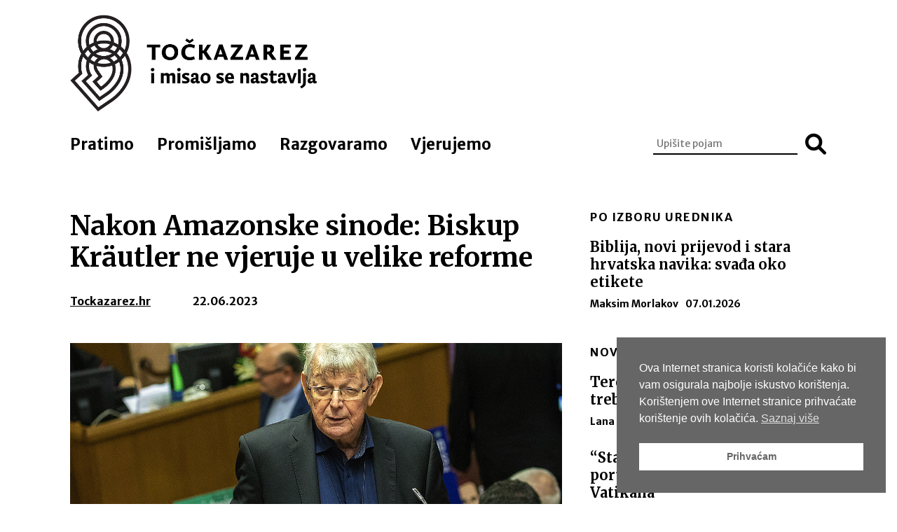

--- FILE ---
content_type: text/html; charset=UTF-8
request_url: https://www.tockazarez.hr/nakon-amazonske-sinode-biskup-krautler-ne-vjeruje-u-velike-reforme/
body_size: 11668
content:
<!DOCTYPE HTML>
<html lang="hr">

<head>
  <title>Nakon Amazonske sinode: Biskup Kräutler ne vjeruje u velike reforme - Točka Zarez</title>
  <meta charset="utf-8">
  <meta name="viewport" content="width=device-width,initial-scale=1,user-scalable=no">
  <meta name="robots" content="index">
  
<!-- Search Engine Optimization by Rank Math PRO - https://rankmath.com/ -->
<meta name="description" content="Zašto su kardinali iz Kurije i drugi biskupi &quot;koji ne poznaju Amazoniju i njezine probleme&quot; imali pravo glasa na sinodi?"/>
<meta name="robots" content="index, follow, max-snippet:-1, max-video-preview:-1, max-image-preview:large"/>
<link rel="canonical" href="https://www.tockazarez.hr/nakon-amazonske-sinode-biskup-krautler-ne-vjeruje-u-velike-reforme/" />
<meta property="og:locale" content="hr_HR" />
<meta property="og:type" content="article" />
<meta property="og:title" content="Nakon Amazonske sinode: Biskup Kräutler ne vjeruje u velike reforme - Točka Zarez" />
<meta property="og:description" content="Zašto su kardinali iz Kurije i drugi biskupi &quot;koji ne poznaju Amazoniju i njezine probleme&quot; imali pravo glasa na sinodi?" />
<meta property="og:url" content="https://www.tockazarez.hr/nakon-amazonske-sinode-biskup-krautler-ne-vjeruje-u-velike-reforme/" />
<meta property="og:site_name" content="www.tockazarez.hr" />
<meta property="article:section" content="Vijesti iz svijeta" />
<meta property="og:image" content="https://www.tockazarez.hr/wp-content/uploads/2023/06/21/IMG_0867.jpeg" />
<meta property="og:image:secure_url" content="https://www.tockazarez.hr/wp-content/uploads/2023/06/21/IMG_0867.jpeg" />
<meta property="og:image:width" content="1900" />
<meta property="og:image:height" content="832" />
<meta property="og:image:alt" content="Amazonska sinoda" />
<meta property="og:image:type" content="image/jpeg" />
<meta property="article:published_time" content="2023-06-22T00:15:46+02:00" />
<meta name="twitter:card" content="summary_large_image" />
<meta name="twitter:title" content="Nakon Amazonske sinode: Biskup Kräutler ne vjeruje u velike reforme - Točka Zarez" />
<meta name="twitter:description" content="Zašto su kardinali iz Kurije i drugi biskupi &quot;koji ne poznaju Amazoniju i njezine probleme&quot; imali pravo glasa na sinodi?" />
<meta name="twitter:image" content="https://www.tockazarez.hr/wp-content/uploads/2023/06/21/IMG_0867.jpeg" />
<meta name="twitter:label1" content="Written by" />
<meta name="twitter:data1" content="Tockazarez.hr" />
<meta name="twitter:label2" content="Time to read" />
<meta name="twitter:data2" content="1 minute" />
<script type="application/ld+json" class="rank-math-schema-pro">{"@context":"https://schema.org","@graph":[{"@type":["Person","Organization"],"@id":"https://www.tockazarez.hr/#person","name":"www.tockazarez.hr"},{"@type":"WebSite","@id":"https://www.tockazarez.hr/#website","url":"https://www.tockazarez.hr","name":"www.tockazarez.hr","publisher":{"@id":"https://www.tockazarez.hr/#person"},"inLanguage":"hr"},{"@type":"ImageObject","@id":"https://www.tockazarez.hr/wp-content/uploads/2023/06/21/IMG_0867.jpeg","url":"https://www.tockazarez.hr/wp-content/uploads/2023/06/21/IMG_0867.jpeg","width":"1900","height":"832","inLanguage":"hr"},{"@type":"WebPage","@id":"https://www.tockazarez.hr/nakon-amazonske-sinode-biskup-krautler-ne-vjeruje-u-velike-reforme/#webpage","url":"https://www.tockazarez.hr/nakon-amazonske-sinode-biskup-krautler-ne-vjeruje-u-velike-reforme/","name":"Nakon Amazonske sinode: Biskup Kr\u00e4utler ne vjeruje u velike reforme - To\u010dka Zarez","datePublished":"2023-06-22T00:15:46+02:00","dateModified":"2023-06-22T00:15:46+02:00","isPartOf":{"@id":"https://www.tockazarez.hr/#website"},"primaryImageOfPage":{"@id":"https://www.tockazarez.hr/wp-content/uploads/2023/06/21/IMG_0867.jpeg"},"inLanguage":"hr"},{"@type":"Person","@id":"https://www.tockazarez.hr/author/tockazarez-hr/","name":"Tockazarez.hr","url":"https://www.tockazarez.hr/author/tockazarez-hr/","image":{"@type":"ImageObject","@id":"https://secure.gravatar.com/avatar/7c4a607e9f4017ee6c4153fd2fa38c1ebaaec871de55e60a279cab45a37206bf?s=96&amp;d=mm&amp;r=g","url":"https://secure.gravatar.com/avatar/7c4a607e9f4017ee6c4153fd2fa38c1ebaaec871de55e60a279cab45a37206bf?s=96&amp;d=mm&amp;r=g","caption":"Tockazarez.hr","inLanguage":"hr"},"sameAs":["https://www.tockazarez.hr"]},{"@type":"BlogPosting","headline":"Nakon Amazonske sinode: Biskup Kr\u00e4utler ne vjeruje u velike reforme - To\u010dka Zarez","keywords":"Amazonska sinoda,Boskup,Svjetska sinoda,Papa Franjo","datePublished":"2023-06-22T00:15:46+02:00","dateModified":"2023-06-22T00:15:46+02:00","articleSection":"Vijesti iz svijeta","author":{"@id":"https://www.tockazarez.hr/author/tockazarez-hr/","name":"Tockazarez.hr"},"publisher":{"@id":"https://www.tockazarez.hr/#person"},"description":"Za\u0161to su kardinali iz Kurije i drugi biskupi &quot;koji ne poznaju Amazoniju i njezine probleme&quot; imali pravo glasa na sinodi?","name":"Nakon Amazonske sinode: Biskup Kr\u00e4utler ne vjeruje u velike reforme - To\u010dka Zarez","@id":"https://www.tockazarez.hr/nakon-amazonske-sinode-biskup-krautler-ne-vjeruje-u-velike-reforme/#richSnippet","isPartOf":{"@id":"https://www.tockazarez.hr/nakon-amazonske-sinode-biskup-krautler-ne-vjeruje-u-velike-reforme/#webpage"},"image":{"@id":"https://www.tockazarez.hr/wp-content/uploads/2023/06/21/IMG_0867.jpeg"},"inLanguage":"hr","mainEntityOfPage":{"@id":"https://www.tockazarez.hr/nakon-amazonske-sinode-biskup-krautler-ne-vjeruje-u-velike-reforme/#webpage"}}]}</script>
<!-- /Rank Math WordPress SEO plugin -->

<link rel='dns-prefetch' href='//static.addtoany.com' />
<link rel='dns-prefetch' href='//www.tockazarez.hr' />
<link rel="alternate" title="oEmbed (JSON)" type="application/json+oembed" href="https://www.tockazarez.hr/wp-json/oembed/1.0/embed?url=https%3A%2F%2Fwww.tockazarez.hr%2Fnakon-amazonske-sinode-biskup-krautler-ne-vjeruje-u-velike-reforme%2F" />
<link rel="alternate" title="oEmbed (XML)" type="text/xml+oembed" href="https://www.tockazarez.hr/wp-json/oembed/1.0/embed?url=https%3A%2F%2Fwww.tockazarez.hr%2Fnakon-amazonske-sinode-biskup-krautler-ne-vjeruje-u-velike-reforme%2F&#038;format=xml" />
<style id='wp-img-auto-sizes-contain-inline-css' type='text/css'>
img:is([sizes=auto i],[sizes^="auto," i]){contain-intrinsic-size:3000px 1500px}
/*# sourceURL=wp-img-auto-sizes-contain-inline-css */
</style>
<style id='wp-emoji-styles-inline-css' type='text/css'>

	img.wp-smiley, img.emoji {
		display: inline !important;
		border: none !important;
		box-shadow: none !important;
		height: 1em !important;
		width: 1em !important;
		margin: 0 0.07em !important;
		vertical-align: -0.1em !important;
		background: none !important;
		padding: 0 !important;
	}
/*# sourceURL=wp-emoji-styles-inline-css */
</style>
<link rel='stylesheet' id='nsc_bar_nice-cookie-consent-css' href='https://www.tockazarez.hr/wp-content/plugins/beautiful-and-responsive-cookie-consent/public/cookieNSCconsent.min.css?ver=4.9.2' type='text/css' media='all' />
<link rel='stylesheet' id='style-css' href='https://www.tockazarez.hr/wp-content/themes/tockazarez/public/css/style.css?ver=1.7' type='text/css' media='all' />
<link rel='stylesheet' id='slick-css' href='https://www.tockazarez.hr/wp-content/themes/tockazarez/plugin/slick/slick.css?ver=1.0' type='text/css' media='all' />
<link rel='stylesheet' id='fontawesome-css' href='https://www.tockazarez.hr/wp-content/themes/tockazarez/plugin/fontawesome/css/all.min.css?ver=1.0' type='text/css' media='all' />
<link rel='stylesheet' id='addtoany-css' href='https://www.tockazarez.hr/wp-content/plugins/add-to-any/addtoany.min.css?ver=1.16' type='text/css' media='all' />
<style id='addtoany-inline-css' type='text/css'>
.addtoany_content {
	text-align: center;
}
/*# sourceURL=addtoany-inline-css */
</style>
<script type="text/javascript" id="addtoany-core-js-before">
/* <![CDATA[ */
window.a2a_config=window.a2a_config||{};a2a_config.callbacks=[];a2a_config.overlays=[];a2a_config.templates={};a2a_localize = {
	Share: "Share",
	Save: "Save",
	Subscribe: "Subscribe",
	Email: "Email",
	Bookmark: "Bookmark",
	ShowAll: "Show all",
	ShowLess: "Show less",
	FindServices: "Find service(s)",
	FindAnyServiceToAddTo: "Instantly find any service to add to",
	PoweredBy: "Powered by",
	ShareViaEmail: "Share via email",
	SubscribeViaEmail: "Subscribe via email",
	BookmarkInYourBrowser: "Bookmark in your browser",
	BookmarkInstructions: "Press Ctrl+D or \u2318+D to bookmark this page",
	AddToYourFavorites: "Add to your favorites",
	SendFromWebOrProgram: "Send from any email address or email program",
	EmailProgram: "Email program",
	More: "More&#8230;",
	ThanksForSharing: "Thanks for sharing!",
	ThanksForFollowing: "Thanks for following!"
};

a2a_config.icon_color="#2a2a2a,#ffffff";

//# sourceURL=addtoany-core-js-before
/* ]]> */
</script>
<script type="text/javascript" defer src="https://static.addtoany.com/menu/page.js" id="addtoany-core-js"></script>
<script type="text/javascript" src="https://www.tockazarez.hr/wp-includes/js/jquery/jquery.min.js?ver=3.7.1" id="jquery-core-js"></script>
<script type="text/javascript" src="https://www.tockazarez.hr/wp-includes/js/jquery/jquery-migrate.min.js?ver=3.4.1" id="jquery-migrate-js"></script>
<script type="text/javascript" defer src="https://www.tockazarez.hr/wp-content/plugins/add-to-any/addtoany.min.js?ver=1.1" id="addtoany-jquery-js"></script>
<link rel="https://api.w.org/" href="https://www.tockazarez.hr/wp-json/" /><link rel="alternate" title="JSON" type="application/json" href="https://www.tockazarez.hr/wp-json/wp/v2/posts/1076" /><link rel="EditURI" type="application/rsd+xml" title="RSD" href="https://www.tockazarez.hr/xmlrpc.php?rsd" />
<meta name="generator" content="WordPress 6.9" />
<link rel='shortlink' href='https://www.tockazarez.hr/?p=1076' />
<!-- Google tag (gtag.js) -->
<script async src="https://www.googletagmanager.com/gtag/js?id=G-M15HMHSLCD"></script>
<script>
  window.dataLayer = window.dataLayer || [];
  function gtag(){dataLayer.push(arguments);}
  gtag('js', new Date());

  gtag('config', 'G-M15HMHSLCD');
</script><link rel="icon" href="https://www.tockazarez.hr/wp-content/uploads/2023/03/27/cropped-favicon-32x32.png" sizes="32x32" />
<link rel="icon" href="https://www.tockazarez.hr/wp-content/uploads/2023/03/27/cropped-favicon-192x192.png" sizes="192x192" />
<link rel="apple-touch-icon" href="https://www.tockazarez.hr/wp-content/uploads/2023/03/27/cropped-favicon-180x180.png" />
<meta name="msapplication-TileImage" content="https://www.tockazarez.hr/wp-content/uploads/2023/03/27/cropped-favicon-270x270.png" />
</head>

<body class="wp-singular post-template-default single single-post postid-1076 single-format-standard wp-theme-tockazarez">
<header class="siteHeader">
  <div class="center">
    <a href="https://www.tockazarez.hr" class="siteHeader__Logo">
      <div class="siteHeader__LogoIcon">
        <img src="https://www.tockazarez.hr/wp-content/themes/tockazarez/public/images/logo_icon.png" alt="Točka Zarez">
      </div>
      <div class="siteHeader__LogoText">
        <img src="https://www.tockazarez.hr/wp-content/themes/tockazarez/public/images/logo_text.png" alt="Točka Zarez">
      </div>
    </a>
    <div class="siteHeader__Bottom">
      <div class="siteHeader__Nav">
        <span class="siteHeader__SearchCall js-callSearch">
          <i class="fas fa-search"></i>
          <i class="fas fa-times"></i>
        </span>
        <span class="siteHeader__NavCall js-callNav"></span>
        <ul>
          <li id="menu-item-84" class="menu-item menu-item-type-taxonomy menu-item-object-category current-post-ancestor menu-item-has-children menu-item-84"><a href="https://www.tockazarez.hr/kategorija/pratimo/">Pratimo</a>
<ul class="sub-menu">
	<li id="menu-item-86" class="menu-item menu-item-type-taxonomy menu-item-object-category menu-item-86"><a href="https://www.tockazarez.hr/kategorija/pratimo/vijesti-regija/">Vijesti iz regije</a></li>
	<li id="menu-item-87" class="menu-item menu-item-type-taxonomy menu-item-object-category current-post-ancestor current-menu-parent current-post-parent menu-item-87"><a href="https://www.tockazarez.hr/kategorija/pratimo/vijesti-svijet/">Vijesti iz svijeta</a></li>
	<li id="menu-item-85" class="menu-item menu-item-type-taxonomy menu-item-object-category menu-item-85"><a href="https://www.tockazarez.hr/kategorija/pratimo/reportaze/">Reportaže</a></li>
</ul>
</li>
<li id="menu-item-88" class="menu-item menu-item-type-taxonomy menu-item-object-category menu-item-has-children menu-item-88"><a href="https://www.tockazarez.hr/kategorija/promisljamo/">Promišljamo</a>
<ul class="sub-menu">
	<li id="menu-item-90" class="menu-item menu-item-type-taxonomy menu-item-object-category menu-item-90"><a href="https://www.tockazarez.hr/kategorija/promisljamo/kolumne/">Kolumne</a></li>
	<li id="menu-item-89" class="menu-item menu-item-type-taxonomy menu-item-object-category menu-item-89"><a href="https://www.tockazarez.hr/kategorija/promisljamo/analize/">Analize</a></li>
	<li id="menu-item-91" class="menu-item menu-item-type-taxonomy menu-item-object-category menu-item-91"><a href="https://www.tockazarez.hr/kategorija/promisljamo/specijali/">Specijali</a></li>
</ul>
</li>
<li id="menu-item-92" class="menu-item menu-item-type-taxonomy menu-item-object-category menu-item-has-children menu-item-92"><a href="https://www.tockazarez.hr/kategorija/razgovaramo/">Razgovaramo</a>
<ul class="sub-menu">
	<li id="menu-item-93" class="menu-item menu-item-type-taxonomy menu-item-object-category menu-item-93"><a href="https://www.tockazarez.hr/kategorija/razgovaramo/intervjui/">Intervjui</a></li>
	<li id="menu-item-95" class="menu-item menu-item-type-taxonomy menu-item-object-category menu-item-95"><a href="https://www.tockazarez.hr/kategorija/razgovaramo/reakcije/">Reakcije</a></li>
	<li id="menu-item-94" class="menu-item menu-item-type-taxonomy menu-item-object-category menu-item-94"><a href="https://www.tockazarez.hr/kategorija/razgovaramo/pisma-citatelja/">Pisma čitatelja</a></li>
</ul>
</li>
<li id="menu-item-96" class="menu-item menu-item-type-taxonomy menu-item-object-category menu-item-has-children menu-item-96"><a href="https://www.tockazarez.hr/kategorija/vjerujemo/">Vjerujemo</a>
<ul class="sub-menu">
	<li id="menu-item-97" class="menu-item menu-item-type-taxonomy menu-item-object-category menu-item-97"><a href="https://www.tockazarez.hr/kategorija/vjerujemo/nedjeljno-razmisljanje/">Nedjeljno razmišljanje</a></li>
	<li id="menu-item-98" class="menu-item menu-item-type-taxonomy menu-item-object-category menu-item-98"><a href="https://www.tockazarez.hr/kategorija/vjerujemo/poticaji/">Poticaji</a></li>
</ul>
</li>
        </ul>
      </div>
      <div class="siteHeader__Search">
        <form method="get" action="https://www.tockazarez.hr/">
          <input type="text" value="" name="s" id="s"
            placeholder="Upišite pojam" />
          <button type="submit">
            <i class="fas fa-search"></i>
          </button>
        </form>
      </div>
    </div>
  </div>
</header>
<main class="site">
  <div class="center">
    <div class="singlePost">
      <div class="singlePost__Left">
        <div class="singlePost__Title">
          <h1>Nakon Amazonske sinode: Biskup Kräutler ne vjeruje u velike reforme</h1>
        </div>
        <div class="singlePost__Meta">
          <h3><a href="https://www.tockazarez.hr/author/tockazarez-hr/">Tockazarez.hr</a></h3>
          <h3>22.06.2023</h3>
        </div>
        <div class="singlePost__Image">
          <img src="https://www.tockazarez.hr/wp-content/uploads/2023/06/21/IMG_0867.jpeg" alt="Nakon Amazonske sinode: Biskup Kräutler ne vjeruje u velike reforme">
        </div>
        <div class="singlePost__ImageCaption">
          <h4>Erwin Kräutler, emeritierter Bischof von Xingu (Brasilien), am 9. Oktober 2019 in der Synodenaula im Vatikan. Foto: Stefano Dal Pozzolo/Romano Siciliani/KNA</h4>
        </div>
        <div class="singlePost__Content">
          <div class="addtoany_share_save_container addtoany_content addtoany_content_top"><div class="a2a_kit a2a_kit_size_24 addtoany_list" data-a2a-url="https://www.tockazarez.hr/nakon-amazonske-sinode-biskup-krautler-ne-vjeruje-u-velike-reforme/" data-a2a-title="Nakon Amazonske sinode: Biskup Kräutler ne vjeruje u velike reforme"><a class="a2a_button_facebook" href="https://www.addtoany.com/add_to/facebook?linkurl=https%3A%2F%2Fwww.tockazarez.hr%2Fnakon-amazonske-sinode-biskup-krautler-ne-vjeruje-u-velike-reforme%2F&amp;linkname=Nakon%20Amazonske%20sinode%3A%20Biskup%20Kr%C3%A4utler%20ne%20vjeruje%20u%20velike%20reforme" title="Facebook" rel="nofollow noopener" target="_blank"></a><a class="a2a_button_twitter" href="https://www.addtoany.com/add_to/twitter?linkurl=https%3A%2F%2Fwww.tockazarez.hr%2Fnakon-amazonske-sinode-biskup-krautler-ne-vjeruje-u-velike-reforme%2F&amp;linkname=Nakon%20Amazonske%20sinode%3A%20Biskup%20Kr%C3%A4utler%20ne%20vjeruje%20u%20velike%20reforme" title="Twitter" rel="nofollow noopener" target="_blank"></a><a class="a2a_button_whatsapp" href="https://www.addtoany.com/add_to/whatsapp?linkurl=https%3A%2F%2Fwww.tockazarez.hr%2Fnakon-amazonske-sinode-biskup-krautler-ne-vjeruje-u-velike-reforme%2F&amp;linkname=Nakon%20Amazonske%20sinode%3A%20Biskup%20Kr%C3%A4utler%20ne%20vjeruje%20u%20velike%20reforme" title="WhatsApp" rel="nofollow noopener" target="_blank"></a><a class="a2a_button_email" href="https://www.addtoany.com/add_to/email?linkurl=https%3A%2F%2Fwww.tockazarez.hr%2Fnakon-amazonske-sinode-biskup-krautler-ne-vjeruje-u-velike-reforme%2F&amp;linkname=Nakon%20Amazonske%20sinode%3A%20Biskup%20Kr%C3%A4utler%20ne%20vjeruje%20u%20velike%20reforme" title="Email" rel="nofollow noopener" target="_blank"></a><a class="a2a_button_linkedin" href="https://www.addtoany.com/add_to/linkedin?linkurl=https%3A%2F%2Fwww.tockazarez.hr%2Fnakon-amazonske-sinode-biskup-krautler-ne-vjeruje-u-velike-reforme%2F&amp;linkname=Nakon%20Amazonske%20sinode%3A%20Biskup%20Kr%C3%A4utler%20ne%20vjeruje%20u%20velike%20reforme" title="LinkedIn" rel="nofollow noopener" target="_blank"></a><a class="a2a_button_viber" href="https://www.addtoany.com/add_to/viber?linkurl=https%3A%2F%2Fwww.tockazarez.hr%2Fnakon-amazonske-sinode-biskup-krautler-ne-vjeruje-u-velike-reforme%2F&amp;linkname=Nakon%20Amazonske%20sinode%3A%20Biskup%20Kr%C3%A4utler%20ne%20vjeruje%20u%20velike%20reforme" title="Viber" rel="nofollow noopener" target="_blank"></a><a class="a2a_dd addtoany_share_save addtoany_share" href="https://www.addtoany.com/share"></a></div></div><p>Zašto su kardinali iz Kurije i drugi biskupi &#8220;koji ne poznaju Amazoniju i njezine probleme&#8221; imali pravo glasa na sinodi?<span id="more-1076"></span></p>
<p>Nakon iskustava Amazonske sinode, dugogodišnji austrijski biskup <strong>Erwin Kräutler</strong> (83) skeptičan je da će nadolazeća Svjetska sinoda dovesti do velikih reformi u crkvi. Njemu se čini da je jedina razlika u tome što se o pitanjima o kojima su raspravljali na Amazonskoj sinodi sada raspravlja u svim katoličkim biskupijama diljem svijeta.</p>
<p>Svoje misli zapisao je u tekstu za njemački teološki časopis Herder Korrespondenz.</p>
<p>Kräutler je bio član vijeća koje je imenovao <b>papa Franjo</b> za uspostavu sinode te je sudjelovao na Biskupskoj sinodi u listopadu 2019.</p>
<p>Teško mu je povjerovati da papa Franjo u dobi od 86 godina još uvijek ima &#8220;hrabrosti&#8221; ukinuti primjerice obvezni celibat. “Dapače, ja ipak vjerujem da će se možda naći način da se uvede ženski đakonat u Katoličkoj crkvi”.</p>
<p>S Amazonskom sinodom propuštena je velika prilika da se barem &#8220;ad experimentum&#8221; za Amazoniju ispune ta dva zahtjeva. Da je to učinjeno, postojao bi zahtjev da Svjetska sinoda &#8220;razmisli o tome na svjetskoj razini i ocijeni iskustva u Amazoniji i zatim dopusti iste reforme za regije sličnog konteksta&#8221;.</p>
<p>U završnom dokumentu sudionici Amazonske sinode izjasnili su se za ređenje provjerenih i oženjenih muškaraca za svećenike.</p>
<p>Kräutler se u svom tekstu pita zašto je Franjo odbio odobriti prijedloge za Amazoniju, koje je sinoda usvojila s više od dvije trećine. &#8220;Zašto je sazvao panamsku sinodu kao forum za traženje &#8216;novih putova za Crkvu&#8217; i onda je to odjednom zaustavio? Zašto je od početka želio &#8216;hrabre prijedloge&#8217; od amazonskih biskupa?&#8221;</p>
<p>Biskup zaključuje da je vjerojatno lakše govoriti o cjelovitoj ekologiji nego o strukturnim promjenama unutar Crkve. Ujedno izražava nerazumijevanje zašto su kardinali iz Kurije i drugi biskupi &#8220;koji ne poznaju Amazoniju i njezine probleme&#8221; imali pravo glasa na sinodi.</p>
<p>Međutim, Kräutler se ne želi odreći nade u crkvene reforme. Poziva se na papu Ivana XXIII. i Drugi vatikanski sabor (1962-1965). Bio je to &#8220;usprkos svim proročanstvima propasti iz Rimske kurije, najpresudniji crkveni događaj 20. stoljeća, koji je Crkvi dao novo lice&#8221;.</p>
<p style="text-align: left;">Do danas nisu sve koncilske odluke stigle u sve biskupije, ali se Crkva ipak promijenila. &#8220;Duh Božji neće prestati pokazivati ​​nove putove ni u naše vrijeme. To sigurno nije kraj&#8221;, naglašava Kräutler.</p>
<p><em>katholisch.de/tockazarez.hr</em></p>
<div class="addtoany_share_save_container addtoany_content addtoany_content_bottom"><div class="a2a_kit a2a_kit_size_24 addtoany_list" data-a2a-url="https://www.tockazarez.hr/nakon-amazonske-sinode-biskup-krautler-ne-vjeruje-u-velike-reforme/" data-a2a-title="Nakon Amazonske sinode: Biskup Kräutler ne vjeruje u velike reforme"><a class="a2a_button_facebook" href="https://www.addtoany.com/add_to/facebook?linkurl=https%3A%2F%2Fwww.tockazarez.hr%2Fnakon-amazonske-sinode-biskup-krautler-ne-vjeruje-u-velike-reforme%2F&amp;linkname=Nakon%20Amazonske%20sinode%3A%20Biskup%20Kr%C3%A4utler%20ne%20vjeruje%20u%20velike%20reforme" title="Facebook" rel="nofollow noopener" target="_blank"></a><a class="a2a_button_twitter" href="https://www.addtoany.com/add_to/twitter?linkurl=https%3A%2F%2Fwww.tockazarez.hr%2Fnakon-amazonske-sinode-biskup-krautler-ne-vjeruje-u-velike-reforme%2F&amp;linkname=Nakon%20Amazonske%20sinode%3A%20Biskup%20Kr%C3%A4utler%20ne%20vjeruje%20u%20velike%20reforme" title="Twitter" rel="nofollow noopener" target="_blank"></a><a class="a2a_button_whatsapp" href="https://www.addtoany.com/add_to/whatsapp?linkurl=https%3A%2F%2Fwww.tockazarez.hr%2Fnakon-amazonske-sinode-biskup-krautler-ne-vjeruje-u-velike-reforme%2F&amp;linkname=Nakon%20Amazonske%20sinode%3A%20Biskup%20Kr%C3%A4utler%20ne%20vjeruje%20u%20velike%20reforme" title="WhatsApp" rel="nofollow noopener" target="_blank"></a><a class="a2a_button_email" href="https://www.addtoany.com/add_to/email?linkurl=https%3A%2F%2Fwww.tockazarez.hr%2Fnakon-amazonske-sinode-biskup-krautler-ne-vjeruje-u-velike-reforme%2F&amp;linkname=Nakon%20Amazonske%20sinode%3A%20Biskup%20Kr%C3%A4utler%20ne%20vjeruje%20u%20velike%20reforme" title="Email" rel="nofollow noopener" target="_blank"></a><a class="a2a_button_linkedin" href="https://www.addtoany.com/add_to/linkedin?linkurl=https%3A%2F%2Fwww.tockazarez.hr%2Fnakon-amazonske-sinode-biskup-krautler-ne-vjeruje-u-velike-reforme%2F&amp;linkname=Nakon%20Amazonske%20sinode%3A%20Biskup%20Kr%C3%A4utler%20ne%20vjeruje%20u%20velike%20reforme" title="LinkedIn" rel="nofollow noopener" target="_blank"></a><a class="a2a_button_viber" href="https://www.addtoany.com/add_to/viber?linkurl=https%3A%2F%2Fwww.tockazarez.hr%2Fnakon-amazonske-sinode-biskup-krautler-ne-vjeruje-u-velike-reforme%2F&amp;linkname=Nakon%20Amazonske%20sinode%3A%20Biskup%20Kr%C3%A4utler%20ne%20vjeruje%20u%20velike%20reforme" title="Viber" rel="nofollow noopener" target="_blank"></a><a class="a2a_dd addtoany_share_save addtoany_share" href="https://www.addtoany.com/share"></a></div></div>        </div>
      </div>
      <div class="singlePost__Right">
        <div class="news__SidebarTop">
<div class="news__SidebarTitle">
  <h3>Po izboru urednika</h3>
</div>

        
                <div class="postBox">
      <div class="postBox__Content">
        <a href="https://www.tockazarez.hr/biblija-novi-prijevod-svada-oko-etikete/" class="postBox__Title">
          <h3>Biblija, novi prijevod i stara hrvatska navika: svađa oko etikete</h3>
        </a>
                <a href="https://www.tockazarez.hr/author/maksim-morlakov/" class="postBox__Author">
          <p>Maksim Morlakov </p>
        </a>
        <a href="https://www.tockazarez.hr/biblija-novi-prijevod-svada-oko-etikete/" class="postBox__Date">
          <p>07.01.2026</p>
        </a>
      </div>
    </div>
    
    </div>
<div class="news__SidebarBottom">
<div class="news__SidebarTitle">
  <h3>Nove objave</h3>
</div>
    <div class="postBox">
      <div class="postBox__Content">
        <a href="https://www.tockazarez.hr/teresa-forcades-identitete-ne-treba-braniti/" class="postBox__Title">
          <h3>Teresa Forcades: &#8220;Identitete ne treba braniti.&#8221;</h3>
        </a>
                <a href="https://www.tockazarez.hr/author/lanabobic/" class="postBox__Author">
          <p>Lana Bobić </p>
        </a>
        <a href="https://www.tockazarez.hr/teresa-forcades-identitete-ne-treba-braniti/" class="postBox__Date">
          <p>23.01.2026</p>
        </a>
      </div>
    </div>
        <div class="postBox">
      <div class="postBox__Content">
        <a href="https://www.tockazarez.hr/roche-dokument-stara-misa/" class="postBox__Title">
          <h3>“Stara misa” nakon Franje: što poručuje Rocheov dokument iz Vatikana</h3>
        </a>
                <a href="https://www.tockazarez.hr/author/tockazarez-hr/" class="postBox__Author">
          <p>Tockazarez.hr </p>
        </a>
        <a href="https://www.tockazarez.hr/roche-dokument-stara-misa/" class="postBox__Date">
          <p>22.01.2026</p>
        </a>
      </div>
    </div>
        <div class="postBox">
      <div class="postBox__Content">
        <a href="https://www.tockazarez.hr/franjo-asiski-molitva-za-mir/" class="postBox__Title">
          <h3>Kad se tuđe molitve pripisuju poznatim svecima</h3>
        </a>
                <a href="https://www.tockazarez.hr/author/tockazarez-hr/" class="postBox__Author">
          <p>Tockazarez.hr </p>
        </a>
        <a href="https://www.tockazarez.hr/franjo-asiski-molitva-za-mir/" class="postBox__Date">
          <p>22.01.2026</p>
        </a>
      </div>
    </div>
        <div class="postBox">
      <div class="postBox__Content">
        <a href="https://www.tockazarez.hr/blagoslov-kuca-vodice-transparentnost/" class="postBox__Title">
          <h3>Kad brojke izazovu potres: blagoslov kuća, Vodice i kultura šutnje o novcu</h3>
        </a>
                <a href="https://www.tockazarez.hr/author/dadomilas/" class="postBox__Author">
          <p>Dalibor Milas </p>
        </a>
        <a href="https://www.tockazarez.hr/blagoslov-kuca-vodice-transparentnost/" class="postBox__Date">
          <p>21.01.2026</p>
        </a>
      </div>
    </div>
        <div class="postBox">
      <div class="postBox__Content">
        <a href="https://www.tockazarez.hr/spanjolska-odstete-zrtve-crkveno-zlostavljanje/" class="postBox__Title">
          <h3>Nakon dugih pregovora: Španjolska iznova uređuje odštete za žrtve crkvenog zlostavljanja</h3>
        </a>
                <a href="https://www.tockazarez.hr/author/tockazarez-hr/" class="postBox__Author">
          <p>Tockazarez.hr </p>
        </a>
        <a href="https://www.tockazarez.hr/spanjolska-odstete-zrtve-crkveno-zlostavljanje/" class="postBox__Date">
          <p>20.01.2026</p>
        </a>
      </div>
    </div>
        <div class="postBox">
      <div class="postBox__Content">
        <a href="https://www.tockazarez.hr/svecenik-iz-hitne-pomoci-wilbertz/" class="postBox__Title">
          <h3>Svećenik iz hitne pomoći</h3>
        </a>
                <a href="https://www.tockazarez.hr/author/tockazarez-hr/" class="postBox__Author">
          <p>Tockazarez.hr </p>
        </a>
        <a href="https://www.tockazarez.hr/svecenik-iz-hitne-pomoci-wilbertz/" class="postBox__Date">
          <p>20.01.2026</p>
        </a>
      </div>
    </div>
        <div class="postBox">
      <div class="postBox__Content">
        <a href="https://www.tockazarez.hr/papa-lav-xiv-pranje-nogu-lateran/" class="postBox__Title">
          <h3>Papa Lav na Veliki četvrtak ne ide u zatvor – pranje nogu u Lateranu</h3>
        </a>
                <a href="https://www.tockazarez.hr/author/tockazarez-hr/" class="postBox__Author">
          <p>Tockazarez.hr </p>
        </a>
        <a href="https://www.tockazarez.hr/papa-lav-xiv-pranje-nogu-lateran/" class="postBox__Date">
          <p>19.01.2026</p>
        </a>
      </div>
    </div>
        <div class="postBox">
      <div class="postBox__Content">
        <a href="https://www.tockazarez.hr/kako-prepoznati-boga-u-guzvi/" class="postBox__Title">
          <h3>Kako prepoznati Boga u gužvi</h3>
        </a>
                <a href="https://www.tockazarez.hr/author/dadomilas/" class="postBox__Author">
          <p>Dalibor Milas </p>
        </a>
        <a href="https://www.tockazarez.hr/kako-prepoznati-boga-u-guzvi/" class="postBox__Date">
          <p>18.01.2026</p>
        </a>
      </div>
    </div>
        </div>
      </div>
    </div>
  </div>
</main>
<footer class="siteFooter">
  <div class="center">
    <div class="siteFooter__Inner">
      <div class="siteFooter__Text">
        <p>&copy; 2026 tockazarez.hr. Sva prava pridržana.</p>
      </div>
      <div class="siteFooter__Menu">
        <ul>
          <li id="menu-item-111" class="menu-item menu-item-type-post_type menu-item-object-page menu-item-111"><a href="https://www.tockazarez.hr/impressum/">Impressum</a></li>
<li id="menu-item-113" class="menu-item menu-item-type-post_type menu-item-object-page menu-item-113"><a href="https://www.tockazarez.hr/kontakt/">Kontakt</a></li>
<li id="menu-item-112" class="menu-item menu-item-type-post_type menu-item-object-page menu-item-privacy-policy menu-item-112"><a rel="privacy-policy" href="https://www.tockazarez.hr/uvjeti-koristenja/">Uvjeti korištenja</a></li>
        </ul>
      </div>
    </div>
  </div>
</footer>
<script type="speculationrules">
{"prefetch":[{"source":"document","where":{"and":[{"href_matches":"/*"},{"not":{"href_matches":["/wp-*.php","/wp-admin/*","/wp-content/uploads/*","/wp-content/*","/wp-content/plugins/*","/wp-content/themes/tockazarez/*","/*\\?(.+)"]}},{"not":{"selector_matches":"a[rel~=\"nofollow\"]"}},{"not":{"selector_matches":".no-prefetch, .no-prefetch a"}}]},"eagerness":"conservative"}]}
</script>
        <script>
            (function () {
                const isMatchingClass = (linkRule, href, classes) => {
                    return classes.includes(linkRule.value)
                }
                const isMatchingDomain = (linkRule, href, classes) => {
                    if(!URL.canParse(href)) {
                        return false
                    }

                    const url = new URL(href)

                    return linkRule.value === url.host
                }
                const isMatchingExtension = (linkRule, href, classes) => {
                    if(!URL.canParse(href)) {
                        return false
                    }

                    const url = new URL(href)

                    return url.pathname.endsWith('.' + linkRule.value)
                }
                const isMatchingSubdirectory = (linkRule, href, classes) => {
                    if(!URL.canParse(href)) {
                        return false
                    }

                    const url = new URL(href)

                    return url.pathname.startsWith('/' + linkRule.value + '/')
                }
                const isMatchingProtocol = (linkRule, href, classes) => {
                    if(!URL.canParse(href)) {
                        return false
                    }

                    const url = new URL(href)

                    return url.protocol === linkRule.value + ':'
                }
                const isMatch = (linkRule, href, classes) => {
                    switch (linkRule.type) {
                        case 'class':
                            return isMatchingClass(linkRule, href, classes)
                        case 'domain':
                            return isMatchingDomain(linkRule, href, classes)
                        case 'extension':
                            return isMatchingExtension(linkRule, href, classes)
                        case 'subdirectory':
                            return isMatchingSubdirectory(linkRule, href, classes)
                        case 'protocol':
                            return isMatchingProtocol(linkRule, href, classes)
                        default:
                            return false;
                    }
                }
                const track = (element) => {
                    const href = element.href ?? null
                    const classes = Array.from(element.classList)
                    const parentsToMatch = [
                        'li.menu-item', // Non-block menu item
                        'li.wp-block-navigation-item', // Block menu item
                        'div.wp-block-button', // Block button group
                    ]

                    // When a WordPress menu or button allows a user customizable class, the class is
                    // placed on a parent element instead of the button/a. If the parent matches one
                    // of these elements, then it's classes should also be considered.
                    if(parentsToMatch.some((toMatch) => element.parentElement.matches(toMatch))) {
                        classes.push(...Array.from(element.parentElement.classList))
                    }

                    const linkRules = [{"type":"extension","value":"pdf"},{"type":"extension","value":"zip"},{"type":"protocol","value":"mailto"},{"type":"protocol","value":"tel"}]
                    if(linkRules.length === 0) {
                        return
                    }

                    const hasMatch = linkRules.some((linkRule) => {
                        return isMatch(linkRule, href, classes)
                    })

                    if(!hasMatch) {
                        return
                    } else {
                        
                    }

                    const url = "https://www.tockazarez.hr/wp-content/plugins/independent-analytics/iawp-click-endpoint.php";
                    const body = {
                        href: href,
                        classes: classes.join(' '),
                        ...{"payload":{"resource":"singular","singular_id":1076,"page":1},"signature":"107fb2d57040a97910c90e1a515649bb"}                    };

                    if (navigator.sendBeacon) {
                        let blob = new Blob([JSON.stringify(body)], {
                            type: "application/json"
                        });
                        navigator.sendBeacon(url, blob);
                    } else {
                        const xhr = new XMLHttpRequest();
                        xhr.open("POST", url, true);
                        xhr.setRequestHeader("Content-Type", "application/json;charset=UTF-8");
                        xhr.send(JSON.stringify(body))
                    }
                }
                document.addEventListener('mousedown', function (event) {
                                        if (navigator.webdriver || /bot|crawler|spider|crawling|semrushbot|chrome-lighthouse/i.test(navigator.userAgent)) {
                        return;
                    }
                    
                    const element = event.target.closest('a')

                    if(!element) {
                        return
                    }

                    const isPro = false
                    if(!isPro) {
                        return
                    }

                    // Don't track left clicks with this event. The click event is used for that.
                    if(event.button === 0) {
                        return
                    }

                    track(element)
                })
                document.addEventListener('click', function (event) {
                                        if (navigator.webdriver || /bot|crawler|spider|crawling|semrushbot|chrome-lighthouse/i.test(navigator.userAgent)) {
                        return;
                    }
                    
                    const element = event.target.closest('a, button')

                    if(!element) {
                        return
                    }

                    const isPro = false
                    if(!isPro) {
                        return
                    }

                    track(element)
                })
                document.addEventListener("DOMContentLoaded", function (e) {
                    if (document.hasOwnProperty("visibilityState") && document.visibilityState === "prerender") {
                        return;
                    }

                                            if (navigator.webdriver || /bot|crawler|spider|crawling|semrushbot|chrome-lighthouse/i.test(navigator.userAgent)) {
                            return;
                        }
                    
                    let referrer_url = null;

                    if (typeof document.referrer === 'string' && document.referrer.length > 0) {
                        referrer_url = document.referrer;
                    }

                    const params = location.search.slice(1).split('&').reduce((acc, s) => {
                        const [k, v] = s.split('=');
                        return Object.assign(acc, {[k]: v});
                    }, {});

                    const url = "https://www.tockazarez.hr/wp-json/iawp/search";
                    const body = {
                        referrer_url,
                        utm_source: params.utm_source,
                        utm_medium: params.utm_medium,
                        utm_campaign: params.utm_campaign,
                        utm_term: params.utm_term,
                        utm_content: params.utm_content,
                        gclid: params.gclid,
                        ...{"payload":{"resource":"singular","singular_id":1076,"page":1},"signature":"107fb2d57040a97910c90e1a515649bb"}                    };

                    if (navigator.sendBeacon) {
                        let blob = new Blob([JSON.stringify(body)], {
                            type: "application/json"
                        });
                        navigator.sendBeacon(url, blob);
                    } else {
                        const xhr = new XMLHttpRequest();
                        xhr.open("POST", url, true);
                        xhr.setRequestHeader("Content-Type", "application/json;charset=UTF-8");
                        xhr.send(JSON.stringify(body))
                    }
                });
            })();
        </script>
        <script type="text/javascript" src="https://www.tockazarez.hr/wp-content/plugins/beautiful-and-responsive-cookie-consent/public/cookieNSCconsent.min.js?ver=4.9.2" id="nsc_bar_nice-cookie-consent_js-js"></script>
<script type="text/javascript" id="nsc_bar_nice-cookie-consent_js-js-after">
/* <![CDATA[ */
window.addEventListener("load",function(){  window.cookieconsent.initialise({"content":{"deny":"Odbijam","dismiss":"Prihvaćam","allow":"Allow","link":"Saznaj više","href":"https:\/\/www.tockazarez.hr\/uvjeti-koristenja\/","message":"Ova Internet stranica koristi kolačiće kako bi vam osigurala najbolje iskustvo korištenja. Korištenjem ove Internet stranice prihvaćate korištenje ovih kolačića.","policy":"Cookie Settings","close":"x","savesettings":"Save Settings","target":"","linksecond":"Just another Link","hrefsecond":"https:\/\/yourdomain\/anotherLink"},"type":"info","palette":{"popup":{"background":"#666666","text":"#fff"},"button":{"background":"#fff","text":"#666666","border":""},"switches":{"background":"","backgroundChecked":"","switch":"","text":""}},"position":"bottom-right","theme":"block","cookietypes":[{"label":"Technical","checked":"checked","disabled":"disabled","cookie_suffix":"tech"},{"label":"Marketing","checked":"","disabled":"","cookie_suffix":"marketing"}],"revokable":"0","dataLayerName":"dataLayer","improveBannerLoadingSpeed":"0","container":"","customizedFont":"","setDiffDefaultCookiesFirstPV":"0","blockScreen":"0","disableWithiniFrames":"0"})});
//# sourceURL=nsc_bar_nice-cookie-consent_js-js-after
/* ]]> */
</script>
<script type="text/javascript" src="https://www.tockazarez.hr/wp-content/themes/tockazarez/plugin/jquery/jquery-3.3.1.min.js?ver=1.0" id="script-jquery-js"></script>
<script type="text/javascript" src="https://www.tockazarez.hr/wp-content/themes/tockazarez/plugin/slick/slick.min.js?ver=1" id="script-slick-js"></script>
<script type="text/javascript" src="https://www.tockazarez.hr/wp-content/themes/tockazarez/public/js/main.min.js?ver=1.22" id="script-js"></script>
<script id="wp-emoji-settings" type="application/json">
{"baseUrl":"https://s.w.org/images/core/emoji/17.0.2/72x72/","ext":".png","svgUrl":"https://s.w.org/images/core/emoji/17.0.2/svg/","svgExt":".svg","source":{"concatemoji":"https://www.tockazarez.hr/wp-includes/js/wp-emoji-release.min.js?ver=6.9"}}
</script>
<script type="module">
/* <![CDATA[ */
/*! This file is auto-generated */
const a=JSON.parse(document.getElementById("wp-emoji-settings").textContent),o=(window._wpemojiSettings=a,"wpEmojiSettingsSupports"),s=["flag","emoji"];function i(e){try{var t={supportTests:e,timestamp:(new Date).valueOf()};sessionStorage.setItem(o,JSON.stringify(t))}catch(e){}}function c(e,t,n){e.clearRect(0,0,e.canvas.width,e.canvas.height),e.fillText(t,0,0);t=new Uint32Array(e.getImageData(0,0,e.canvas.width,e.canvas.height).data);e.clearRect(0,0,e.canvas.width,e.canvas.height),e.fillText(n,0,0);const a=new Uint32Array(e.getImageData(0,0,e.canvas.width,e.canvas.height).data);return t.every((e,t)=>e===a[t])}function p(e,t){e.clearRect(0,0,e.canvas.width,e.canvas.height),e.fillText(t,0,0);var n=e.getImageData(16,16,1,1);for(let e=0;e<n.data.length;e++)if(0!==n.data[e])return!1;return!0}function u(e,t,n,a){switch(t){case"flag":return n(e,"\ud83c\udff3\ufe0f\u200d\u26a7\ufe0f","\ud83c\udff3\ufe0f\u200b\u26a7\ufe0f")?!1:!n(e,"\ud83c\udde8\ud83c\uddf6","\ud83c\udde8\u200b\ud83c\uddf6")&&!n(e,"\ud83c\udff4\udb40\udc67\udb40\udc62\udb40\udc65\udb40\udc6e\udb40\udc67\udb40\udc7f","\ud83c\udff4\u200b\udb40\udc67\u200b\udb40\udc62\u200b\udb40\udc65\u200b\udb40\udc6e\u200b\udb40\udc67\u200b\udb40\udc7f");case"emoji":return!a(e,"\ud83e\u1fac8")}return!1}function f(e,t,n,a){let r;const o=(r="undefined"!=typeof WorkerGlobalScope&&self instanceof WorkerGlobalScope?new OffscreenCanvas(300,150):document.createElement("canvas")).getContext("2d",{willReadFrequently:!0}),s=(o.textBaseline="top",o.font="600 32px Arial",{});return e.forEach(e=>{s[e]=t(o,e,n,a)}),s}function r(e){var t=document.createElement("script");t.src=e,t.defer=!0,document.head.appendChild(t)}a.supports={everything:!0,everythingExceptFlag:!0},new Promise(t=>{let n=function(){try{var e=JSON.parse(sessionStorage.getItem(o));if("object"==typeof e&&"number"==typeof e.timestamp&&(new Date).valueOf()<e.timestamp+604800&&"object"==typeof e.supportTests)return e.supportTests}catch(e){}return null}();if(!n){if("undefined"!=typeof Worker&&"undefined"!=typeof OffscreenCanvas&&"undefined"!=typeof URL&&URL.createObjectURL&&"undefined"!=typeof Blob)try{var e="postMessage("+f.toString()+"("+[JSON.stringify(s),u.toString(),c.toString(),p.toString()].join(",")+"));",a=new Blob([e],{type:"text/javascript"});const r=new Worker(URL.createObjectURL(a),{name:"wpTestEmojiSupports"});return void(r.onmessage=e=>{i(n=e.data),r.terminate(),t(n)})}catch(e){}i(n=f(s,u,c,p))}t(n)}).then(e=>{for(const n in e)a.supports[n]=e[n],a.supports.everything=a.supports.everything&&a.supports[n],"flag"!==n&&(a.supports.everythingExceptFlag=a.supports.everythingExceptFlag&&a.supports[n]);var t;a.supports.everythingExceptFlag=a.supports.everythingExceptFlag&&!a.supports.flag,a.supports.everything||((t=a.source||{}).concatemoji?r(t.concatemoji):t.wpemoji&&t.twemoji&&(r(t.twemoji),r(t.wpemoji)))});
//# sourceURL=https://www.tockazarez.hr/wp-includes/js/wp-emoji-loader.min.js
/* ]]> */
</script>
</body>
</html>


--- FILE ---
content_type: text/css
request_url: https://www.tockazarez.hr/wp-content/themes/tockazarez/public/css/style.css?ver=1.7
body_size: 47661
content:
@charset "UTF-8";@import url(https://fonts.googleapis.com/css2?family=Merriweather+Sans:ital,wght@0,300;0,400;0,700;1,300;1,400;1,700&family=Merriweather:ital,wght@0,300;0,400;0,700;1,300;1,400;1,700&display=swap);*{box-sizing:border-box}:focus{outline:0!important;box-shadow:none!important}h1,h2,h3,h4,h5,h6{font-family:Merriweather,serif}body,html{font-family:Merriweather,serif;font-weight:400;-webkit-font-smoothing:antialiased;-moz-osx-font-smoothing:grayscale;padding:0;margin:0}button{padding:0;outline:0}button,input,optgroup,option,select,textarea{font-family:Merriweather,serif;font-weight:400}@media (max-width:960px){button,input,optgroup,option,select,textarea{border-radius:0;-webkit-border-radius:0!important;-webkit-appearance:none!important}}a{text-decoration:none;cursor:pointer}.center{max-width:1080px;margin:0 auto;position:relative}@media (max-width:1240px){.center{max-width:90%}}.alignnone{margin:5px 20px 20px 0}.aligncenter,div.aligncenter{display:block;margin:5px auto 5px auto;text-align:center}.alignright{float:right;margin:5px 0 20px 20px}.alignleft{float:left;margin:5px 20px 20px 0}a img.alignright{float:right;margin:5px 0 20px 20px}a img.alignnone{margin:5px 20px 20px 0}a img.alignleft{float:left;margin:5px 20px 20px 0}a img.aligncenter{display:block;margin-left:auto;margin-right:auto;text-align:center}.siteFooter{font-family:"Merriweather Sans",sans-serif}.siteFooter__Inner{padding:15px 0;border-top:1px solid #000;display:flex;justify-content:space-between;align-items:center}@media (max-width:960px){.siteFooter__Inner{flex-wrap:wrap}}@media (max-width:960px){.siteFooter__Text{width:100%;text-align:center;margin-bottom:20px}}.siteFooter__Text p{font-size:14px;color:#000;font-weight:700;margin:0}.siteFooter__Menu{text-align:right}@media (max-width:960px){.siteFooter__Menu{width:100%;text-align:center}}.siteFooter__Menu ul{padding:0;margin:0;list-style:none}.siteFooter__Menu ul li{display:inline-block;margin-left:10px}@media (max-width:960px){.siteFooter__Menu ul li{margin:0 5px}}.siteFooter__Menu ul li a{color:#000;font-size:14px;font-weight:700}.siteFooter__Menu ul li a:hover{text-decoration:underline}.site{margin-top:300px;margin-bottom:120px;position:relative;z-index:1}@media (max-width:960px){.site{margin-bottom:80px;margin-top:110px}}.siteHeader{padding:20px 0 0;margin-bottom:100px;font-family:"Merriweather Sans",sans-serif;background:#fff;position:absolute;top:0;right:0;left:0;z-index:1000000000;transition:opacity .3s;opacity:1}@media (max-width:960px){.siteHeader{position:absolute;margin-bottom:0;padding:20px 0 0}}.siteHeader .center{transition:.3s}@media (min-width:961px){.siteHeader.scroll-down{transform:translateY(-130px);opacity:0}.siteHeader.scroll-up{transform:translateY(0);opacity:1}.siteHeader.scroll-down,.siteHeader.scroll-up{position:fixed;height:130px;margin-bottom:0;padding:0;box-shadow:0 0 15px 0 rgba(0,0,0,.75)}.siteHeader.scroll-down .center,.siteHeader.scroll-up .center{display:flex;align-items:center;height:130px}.siteHeader.scroll-down .siteHeader__Logo,.siteHeader.scroll-up .siteHeader__Logo{height:100px;margin-bottom:0;width:110px}.siteHeader.scroll-down .siteHeader__LogoIcon,.siteHeader.scroll-up .siteHeader__LogoIcon{height:100px;margin-right:0}.siteHeader.scroll-down .siteHeader__LogoText,.siteHeader.scroll-up .siteHeader__LogoText{display:none}.siteHeader.scroll-down .siteHeader__Bottom,.siteHeader.scroll-up .siteHeader__Bottom{width:calc(100% - 110px)}.siteHeader.scroll-down .siteHeader__Nav ul li a,.siteHeader.scroll-up .siteHeader__Nav ul li a{font-size:19px}.siteHeader.scroll-down .siteHeader__Nav ul li ul,.siteHeader.scroll-up .siteHeader__Nav ul li ul{padding-top:10px}.siteHeader.scroll-down .siteHeader__Nav ul li ul li a,.siteHeader.scroll-up .siteHeader__Nav ul li ul li a{font-size:14px}}.siteHeader__Logo{height:140px;display:flex;align-items:center;margin-bottom:30px;transition:.3s}@media (max-width:960px){.siteHeader__Logo{height:60px;z-index:1000000;position:relative;width:200px}}.siteHeader__Logo--active{position:fixed;top:20px}.siteHeader__LogoIcon{height:140px;margin-right:20px;transition:.3s}@media (max-width:960px){.siteHeader__LogoIcon{height:50px;margin-right:10px}}.siteHeader__LogoIcon img{height:100%;width:auto}.siteHeader__LogoText{height:75px;transition:.3s}@media (max-width:960px){.siteHeader__LogoText{height:45px}}.siteHeader__LogoText img{height:100%;width:auto}.siteHeader__Bottom{display:flex;justify-content:space-between;align-items:center;transition:.3s}.siteHeader__NavCall{display:none;border-top:2px solid #000;width:40px;height:22px;position:absolute;top:14px;right:0;z-index:10001}.siteHeader__NavCall::before{content:"";position:absolute;top:9px;height:2px;left:0;right:0;background:#000;transition:.3s}.siteHeader__NavCall::after{content:"";position:absolute;top:20px;height:2px;left:0;right:0;background:#000;transition:.3s}.siteHeader__NavCall--active{border-top:0;position:fixed;top:34px;right:19.5px}.siteHeader__NavCall--active::before{transform:rotate(-45deg)}.siteHeader__NavCall--active::after{top:9px;transform:rotate(45deg)}@media (max-width:960px){.siteHeader__NavCall{display:block}}.siteHeader__Nav ul{list-style:none;padding:0;margin:0}@media (max-width:960px){.siteHeader__Nav ul{position:fixed;top:0;right:0;bottom:0;left:0;background:#fff;z-index:-10000000;display:flex;flex-direction:column;padding-top:120px;opacity:0;visibility:hidden;transition:opacity .3s;transform:translateX(100%)}}.siteHeader__Nav ul li{display:inline-block;margin-right:30px;position:relative}@media (max-width:960px){.siteHeader__Nav ul li{margin-right:0;margin-bottom:20px;padding:0 20vw}}.siteHeader__Nav ul li a{font-size:22px;font-weight:700;color:#000;position:relative;z-index:1}@media (max-width:960px){.siteHeader__Nav ul li a{font-size:17px}}.siteHeader__Nav ul li a::before{content:"";position:absolute;left:0;right:0;bottom:-5px;height:2px;background:#000;transition:.3s;opacity:0;visibility:hidden}.siteHeader__Nav ul li ul{position:absolute;width:100%;display:flex;padding-top:20px;opacity:0;visibility:hidden;z-index:-1;min-width:410px;transition:.3s}@media (max-width:960px){.siteHeader__Nav ul li ul{position:relative;visibility:visible;opacity:1;padding:10px 0 0;z-index:1;min-width:initial;transition:opacity .3s}}@media (max-width:960px){.siteHeader__Nav ul li ul li{padding:0;margin-bottom:5px}}.siteHeader__Nav ul li ul li a{font-size:16px;white-space:nowrap}@media (max-width:960px){.siteHeader__Nav ul li ul li a{font-size:14px}}.siteHeader__Nav ul li:hover>a::before{opacity:1;bottom:-3px;visibility:visible}.siteHeader__Nav ul li:hover ul{opacity:1;visibility:visible;z-index:10}@media (max-width:960px){.siteHeader__Nav--active ul{z-index:10;opacity:1;visibility:visible;transform:translateX(0)}}.siteHeader__SearchCall{display:none;z-index:100000000}@media (max-width:960px){.siteHeader__SearchCall{display:block;position:absolute;top:17px;right:80px}}.siteHeader__SearchCall i{font-size:22px}.siteHeader__SearchCall i:first-of-type{display:block}.siteHeader__SearchCall i:last-of-type{display:none;font-size:32px}.siteHeader__SearchCall--menuActive{opacity:0;visibility:hidden}.siteHeader__SearchCall--active{position:fixed;top:30px;right:20px}.siteHeader__SearchCall--active i:first-of-type{display:none}.siteHeader__SearchCall--active i:last-of-type{display:block}@media (max-width:960px){.siteHeader__Search{position:fixed;top:0;right:0;bottom:0;left:0;background:#fff;padding:150px 10% 0;opacity:0;visibility:hidden;z-index:-1000}}.siteHeader__Search--active{opacity:1;visibility:visible;z-index:100000}.siteHeader__Search form{display:flex;align-items:center}@media (max-width:960px){.siteHeader__Search form{width:100%;justify-content:center;flex-wrap:wrap}}.siteHeader__Search input{margin-right:10px;border-radius:0;border:0;border-bottom:2px solid #000;padding:5px;font-size:14px;font-family:"Merriweather Sans",sans-serif}@media (max-width:960px){.siteHeader__Search input{width:100%;text-align:center}}.siteHeader__Search button{border-radius:0;background:0 0;border:0;cursor:pointer;width:32px;height:32px}@media (max-width:960px){.siteHeader__Search button{width:150px;height:45px;background:#000;color:#fff;margin:15px auto 0;font-family:"Merriweather Sans",sans-serif}.siteHeader__Search button::before{content:"Pretraži"}}.siteHeader__Search button i{font-size:30px;transition:.3s}@media (max-width:960px){.siteHeader__Search button i{display:none}}.siteHeader__Search button:hover i{font-size:32px}.news{margin-bottom:150px}@media (max-width:960px){.news{margin-bottom:60px}}.news__Header{margin-bottom:80px}@media (max-width:960px){.news__Header{margin-bottom:40px}}.news__Header--remove-margin{margin-bottom:0}.news__Header h2{font-size:34px;font-weight:700;margin:0}@media (max-width:960px){.news__Header h2{font-size:22px}}.news__Header h2 span{font-weight:400}.news__Inner{display:flex;justify-content:space-between;flex-wrap:wrap}.news__Left{width:calc(55% - 20px)}.news__Left .postBox__Content{padding:20px 20px 0}@media (max-width:960px){.news__Left .postBox__Content{padding:20px 0 0}}.news__Left .postBox__Title{margin-bottom:20px}@media (max-width:960px){.news__Left .postBox__Title{margin-top:20px}}.news__Left .postBox__Title h3{font-size:24px}@media (max-width:960px){.news__Left .postBox__Title h3{font-size:20px}}.news__Left .postBox__Author{margin-bottom:0}.news__Left .postBox__Image{height:340px}@media (max-width:960px){.news__Left .postBox__Image{height:250px}}.news__Left .postBox__Image a{display:block;height:100%;width:100%}.news__Left .postBox__Image img{width:100%;height:100%;-o-object-fit:cover;object-fit:cover}@media (max-width:960px){.news__Left .postBox__Text{margin-bottom:0}}@media (max-width:960px){.news__Left{width:100%;margin-bottom:40px}}.news__Right{width:45%;display:grid;grid-template-columns:repeat(2,1fr);-moz-column-gap:20px;column-gap:20px;row-gap:20px}.news__Right .postBox__Image{height:140px}@media (max-width:960px){.news__Right .postBox__Image{height:250px;margin-bottom:20px}}.news__Right .postBox__Image a{display:block;height:100%;width:100%}.news__Right .postBox__Image img{width:100%;height:100%;-o-object-fit:cover;object-fit:cover}.news__Right .postBox__Author{margin-top:10px;margin-bottom:5px}@media (max-width:960px){.news__Right .postBox__Author{margin-top:0;margin-bottom:10px;margin-right:10px}}.news__Right .postBox__Author p{text-decoration:none;font-size:12px}@media (max-width:960px){.news__Right .postBox__Author p{font-size:14px;text-decoration:underline}}@media (max-width:960px){.news__Right{width:100%;grid-template-columns:repeat(1,1fr)}}.news__Bottom{margin-top:80px;width:65%}.news__Bottom .postBox__Content{padding:20px}@media (max-width:960px){.news__Bottom .postBox__Content{padding:20px 0 0}}.news__Bottom .postBox__Title{margin-bottom:20px}.news__Bottom .postBox__Title h3{font-size:24px}@media (max-width:960px){.news__Bottom .postBox__Title h3{font-size:20px}}@media (max-width:960px){.news__Bottom .postBox__Text{display:block}}@media (max-width:960px){.news__Bottom{width:100%;margin-top:20px}}.news__Sidebar{width:calc(35% - 40px);margin-top:80px}@media (max-width:960px){.news__Sidebar{display:none}}.news__Sidebar .postBox{margin-bottom:20px}.news__Sidebar .postBox__Title{margin-bottom:10px}.news__Sidebar .postBox__Title h3{font-size:20px}.news__Sidebar .postBox__Author p{text-decoration:none}.news__SidebarTop{margin-bottom:40px}.news__SidebarTitle{margin-bottom:20px}.news__SidebarTitle h3{margin:0;font-family:"Merriweather Sans",sans-serif;font-size:16px;letter-spacing:1.5px;text-transform:uppercase;font-weight:700}.news__Pagination{width:100%;margin-top:80px}@media (max-width:960px){.news__Pagination{margin-top:40px}}.news__Pagination ul{padding:0;margin:0;list-style:none}.news__Pagination ul li{display:inline-block;margin-right:5px}.news__Pagination ul li a{display:flex;justify-content:center;align-items:center;background:#ededed;width:30px;height:30px;font-size:12px;font-family:"Merriweather Sans",sans-serif;color:#000;transition:.3s}.news__Pagination ul li:hover a{color:#fff;background:#000}.news__Pagination ul li.active a{background:#000;color:#fff}.postBox:hover .postBox__Title h3{text-decoration:underline}.postBox:hover .postBox__Text p{text-decoration:underline}.postBox:hover .postBox__Image img{transform:scale(1.1)}.postBox__Image{height:400px;overflow:hidden}@media (max-width:960px){.postBox__Image{height:250px}}.postBox__Image a{display:block;height:100%;width:100%}.postBox__Image img{max-width:100%;width:100%;height:100%;-o-object-fit:cover;object-fit:cover;transition:.3s}.postBox__Content{display:flex;flex-wrap:wrap}.postBox__Author{font-family:"Merriweather Sans",sans-serif;margin-bottom:10px;margin-right:10px}@media (max-width:960px){.postBox__Author{display:none}}.postBox__Author--mobile{display:none}@media (max-width:960px){.postBox__Author--mobile{display:block}}.postBox__Author p{margin:0;color:#000;text-decoration:underline;font-size:14px;font-weight:700}.postBox__Date{font-family:"Merriweather Sans",sans-serif}@media (max-width:960px){.postBox__Date{display:none}}.postBox__Date--mobile{display:none}@media (max-width:960px){.postBox__Date--mobile{display:block}}.postBox__Date p{margin:0;color:#000;font-size:14px;font-weight:700}.postBox__Text{font-family:"Merriweather Sans",sans-serif;margin-bottom:20px;width:100%}@media (max-width:960px){.postBox__Text{display:none}}.postBox__Text--mobile{display:none}@media (max-width:960px){.postBox__Text--mobile{display:block}}.postBox__Text p{margin:0;color:#000;font-size:14px}@media (max-width:960px){.postBox__Text p{font-size:12px}}.postBox__Title{width:100%}.postBox__Title h3{margin:0;font-size:14px;color:#000;font-weight:700}@media (max-width:960px){.postBox__Title h3{font-size:20px}}@media (max-width:960px){.postBox__Title{margin-bottom:20px}}.singlePost{display:flex;justify-content:space-between;flex-wrap:wrap}.singlePost__Left{width:65%}@media (max-width:960px){.singlePost__Left{width:100%}}.singlePost__Right{width:calc(35% - 40px)}@media (max-width:960px){.singlePost__Right{width:100%;margin-top:40px}}.singlePost__Right .postBox{margin-bottom:20px}.singlePost__Right .postBox__Title{margin-bottom:10px}.singlePost__Right .postBox__Title h3{font-size:20px}@media (max-width:960px){.singlePost__Right .postBox__Title h3{font-size:16px}}@media (max-width:960px){.singlePost__Right .postBox__Author{display:block}}.singlePost__Right .postBox__Author p{text-decoration:none}@media (max-width:960px){.singlePost__Right .postBox__Author p{text-decoration:underline}}.singlePost__Title{margin-bottom:30px}@media (max-width:960px){.singlePost__Title{margin-bottom:15px}}.singlePost__Title h1{margin:0;font-size:38px;line-height:1.2}@media (max-width:960px){.singlePost__Title h1{font-size:24px}}.singlePost__Meta{display:flex;align-items:center;margin-bottom:50px}@media (max-width:960px){.singlePost__Meta{margin-bottom:15px}}.singlePost__Meta a,.singlePost__Meta h3{margin:0;color:#000;font-size:16px;font-weight:700;font-family:"Merriweather Sans",sans-serif}@media (max-width:960px){.singlePost__Meta a,.singlePost__Meta h3{font-size:14px}}.singlePost__Meta a:first-of-type,.singlePost__Meta h3:first-of-type{margin-right:30px;text-decoration:underline}@media (max-width:960px){.singlePost__Meta a:first-of-type,.singlePost__Meta h3:first-of-type{margin-right:10px}}.singlePost__Image{width:100%;height:450px}@media (max-width:960px){.singlePost__Image{height:250px}}.singlePost__Image img{width:100%;height:100%;-o-object-fit:cover;object-fit:cover}.singlePost__ImageCaption{margin:10px 0 40px;width:100%;text-align:right}@media (max-width:960px){.singlePost__ImageCaption{margin:10px 0 20px}}.singlePost__ImageCaption h4{margin:0;font-size:12px;font-family:"Merriweather Sans",sans-serif}.singlePost__Content{margin-top:40px}@media (max-width:960px){.singlePost__Content{margin-top:20px}}.singlePost__Content p{line-height:1.7}.singlePost__Content p:first-of-type{font-size:24px;font-weight:700}@media (max-width:960px){.singlePost__Content p:first-of-type{font-size:18px}}.singlePost__Content--page p:first-of-type{font-weight:400;font-size:16px}.singlePost__Content h1{font-size:26px;font-weight:700}.singlePost__Content h2{font-size:24px;font-weight:700}.singlePost__Content h3{font-size:22px;font-weight:700}.singlePost__Content h4{font-size:20px;font-weight:700}.singlePost__Content h5{font-size:18px;font-weight:700}.singlePost__Content h6{font-size:16px;font-weight:700}.singlePost__Content li,.singlePost__Content p{font-size:16px}.singlePost__Content img{max-width:100%}.singlePost__Content a{color:#f26367}.singlePost__Content a:hover{text-decoration:underline}.singlePost__Content button,.singlePost__Content input,.singlePost__Content label,.singlePost__Content textarea{border-radius:0!important;font-family:"Merriweather Sans",sans-serif;font-size:14px!important}.singlePost__Content textarea{width:100%!important;max-width:100%!important;min-width:100%!important;min-height:250px}.singlePost__Content button{background:#000!important;padding:10px 20px!important;font-size:12px!important}
/*# sourceMappingURL=[data-uri] */


--- FILE ---
content_type: application/javascript
request_url: https://www.tockazarez.hr/wp-content/themes/tockazarez/public/js/main.min.js?ver=1.22
body_size: 386
content:
"use strict";

jQuery(document).ready(function () {
  var body = document.body;
  var triggerMenu = document.querySelector(".siteHeader");
  var scrollUp = "scroll-up";
  var scrollDown = "scroll-down";
  var lastScroll = 0;
  window.addEventListener("scroll", function () {
    var currentScroll = window.pageYOffset;
    if (currentScroll <= 242) {
      triggerMenu.classList.remove(scrollUp);
      return;
    }
    if (currentScroll > lastScroll && !triggerMenu.classList.contains(scrollDown)) {
      // down
      triggerMenu.classList.remove(scrollUp);
      triggerMenu.classList.add(scrollDown);
    } else if (currentScroll < lastScroll && triggerMenu.classList.contains(scrollDown)) {
      // up
      triggerMenu.classList.remove(scrollDown);
      triggerMenu.classList.add(scrollUp);
    }
    lastScroll = currentScroll;
  });
  $(".js-callNav").on("click", function () {
    $(".siteHeader__Logo").toggleClass("siteHeader__Logo--active");
    $(".siteHeader__Nav").toggleClass("siteHeader__Nav--active");
    $(".siteHeader__NavCall").toggleClass("siteHeader__NavCall--active");
    $(".siteHeader__SearchCall").toggleClass("siteHeader__SearchCall--menuActive");
  });
  $(".js-callSearch").on("click", function () {
    $(".siteHeader__Logo").toggleClass("siteHeader__Logo--active");
    $(".siteHeader__Search").toggleClass("siteHeader__Search--active");
    $(".siteHeader__SearchCall").toggleClass("siteHeader__SearchCall--active");
  });
});